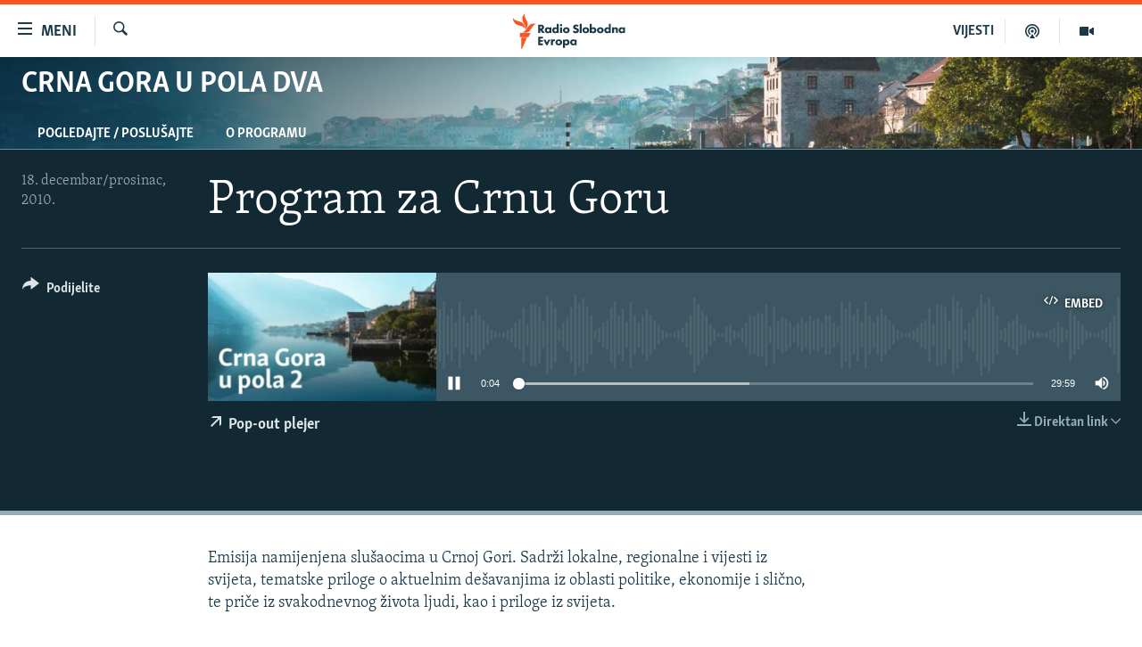

--- FILE ---
content_type: text/css; charset=utf-8
request_url: https://www.slobodnaevropa.org/api/customization/zonecustomcss?zoneId=522&cv=3
body_size: -38
content:
.prog-hdr {
 background-color: #001432;
  background-image: url("https://gdb.rferl.org/136dd6cb-c5d7-4065-83f6-e7f5a022ee47_w2000.jpg");
  background-repeat: no-repeat;
  background-size: cover;
}